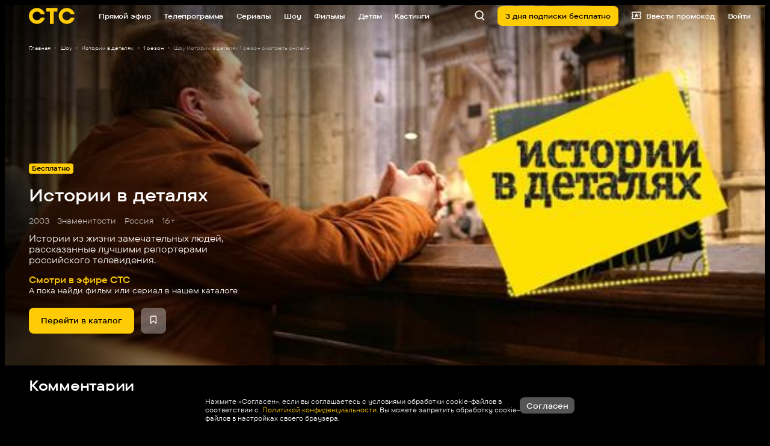

--- FILE ---
content_type: text/html
request_url: https://tns-counter.ru/nc01a**R%3Eundefined*_ctc_tv/ru/UTF-8/tmsec=ctc_tv/960963014***
body_size: -71
content:
092F780A697D4D6FX1769819503:092F780A697D4D6FX1769819503